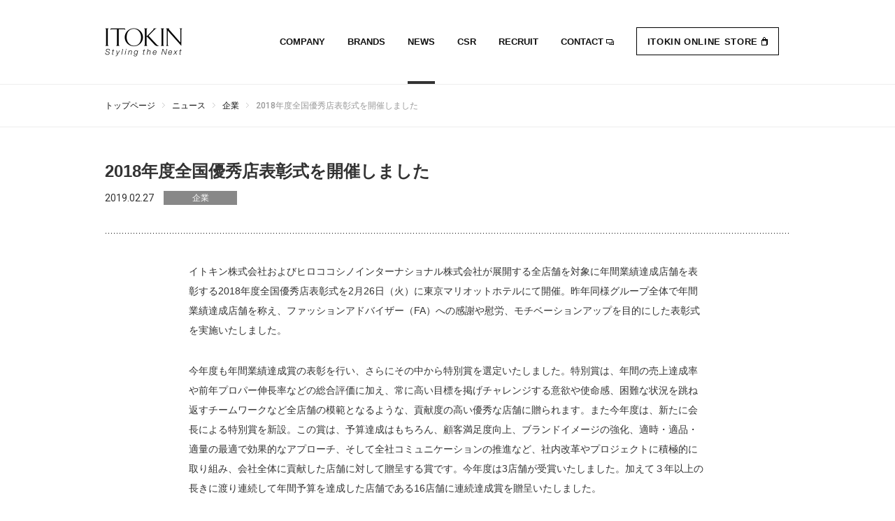

--- FILE ---
content_type: text/html; charset=UTF-8
request_url: https://www.itokin.com/news/corporate-csr/2018.html
body_size: 6066
content:
<!DOCTYPE html>
<html lang="ja">
<head>
<meta charset="UTF-8">
<meta http-equiv="X-UA-Compatible" content="IE=Edge">
<title>2018年度全国優秀店表彰式を開催しました | ITOKIN - イトキン株式会社</title>
<meta name="description" content="イトキン株式会社およびヒロココシノインターナショナル株式会社が展開する全店舗を対...">
<meta name="keywords" content="イトキン,itokin,アパレル,ファッション,レディース,メンズ,キッズ">
<meta name="viewport" content="width=device-width, user-scalable=no">
<meta name="robots" content="index,follow">
<meta name="author" content="ITOKIN Co., Ltd.">
<meta name="format-detection" content="telephone=no">
<link rel="start" href="https://www.itokin.com" title="Home">
<link rel="help" href="https://www.itokin.net/d/contact/" title="お問い合わせ">
<link rel="index" href="/index.html">
<meta property="og:title" content="2018年度全国優秀店表彰式を開催しました | ITOKIN - イトキン株式会社">
<meta property="og:description" content="イトキン株式会社およびヒロココシノインターナショナル株式会社が展開する全店舗を対...">
<meta property="og:site_name" content="イトキン株式会社">
<meta property="og:type" content="website">
<meta property="og:image" content="http://www.itokin.com/assets/img/og-image-1.png">
<meta property="og:image" content="http://www.itokin.com/assets/img/og-image-2.png">
<meta property="og:url" content="https://www.itokin.com/news/corporate-csr/2018.html?share=fb">
<meta name="twitter:card" content="summary">
<meta name="twitter:url" content="https://www.itokin.com/news/corporate-csr/2018.html?share=tw">
<link rel="stylesheet" href="https://fonts.googleapis.com/css?family=Roboto:400,500,700">
<link rel="stylesheet" href="/assets/css/style.css">
<link rel="stylesheet" href="/assets/css/common_pc.css">
<link rel="stylesheet" href="/news/css/news_pc.css">
<script src="/assets/js/jquery-3.1.0.min.js"></script>
<script src="/assets/js/jquery.cookie.js"></script>
<script src="/assets/js/querytrack.js"></script>
<script src="/assets/js/analyticstracking.js"></script>
<script src="/assets/js/common.js"></script>
<script src="/assets/js/common_pc.js"></script>
<link rel="apple-touch-icon" sizes="180x180" href="/apple-touch-icon.png">
<link rel="icon" type="image/png" href="/favicon-32x32.png" sizes="32x32">
<link rel="icon" type="image/png" href="/favicon-16x16.png" sizes="16x16">
<link rel="manifest" href="/manifest.json">
<link rel="mask-icon" href="/safari-pinned-tab.svg" color="#009639">
<meta name="theme-color" content="#ffffff">
</head>
<body id="Top">
<!-- header / -->
<header role="banner">
<h1><a href="/" data-track-category="グローバルナビゲーション" data-track-action="ITOKIN"><img src="/assets/img/logo_hd_pc.png" alt="ITOKIN - Styling the Next"></a></h1>
<p>サイトナビゲーション</p>
<nav role="navigation">
<ul>
<li><a href="/company/" data-track-category="グローバルナビゲーション" data-track-action="COMPANY">COMPANY</a>
<ul>
<li><a href="/company/philosophy.html" data-track-category="グローバルナビゲーション" data-track-action="経営理念 PHILOSOPHY">経営理念 PHILOSOPHY</a></li>
<li><a href="/company/vision.html" data-track-category="グローバルナビゲーション" data-track-action="ビジョン VISION［JP/EN］">ビジョン VISION［JP/EN］</a></li>
<li><a href="/company/message.html" data-track-category="グローバルナビゲーション" data-track-action="メッセージ MESSAGE［JP/EN］">メッセージ MESSAGE［JP/EN］</a></li>
<li><a href="/company/profile.html" data-track-category="グローバルナビゲーション" data-track-action="会社概要 PROFILE［JP/EN］">会社概要 PROFILE［JP/EN］</a></li>
<li><a href="/company/history.html" data-track-category="グローバルナビゲーション" data-track-action="沿革 HISTORY">沿革 HISTORY</a></li>
<li><a href="/company/talent.html" data-track-category="グローバルナビゲーション" data-track-action="イトキンが求める人物像 TALENT">イトキンが求める人物像 TALENT</a></li>
</ul></li>
<li><a href="/brands/"  data-track-category="グローバルナビゲーション" data-track-action="BRANDS">BRANDS</a>
<ul>
<li><a href="/brands/avv.html" data-track-category="グローバルナビゲーション" data-track-action="a.v.v">a.v.v</a></li>
<li><a href="/brands/christian-aujard.html" data-track-category="グローバルナビゲーション" data-track-action="CHRISTIAN AUJARD">CHRISTIAN AUJARD</a></li>
<li><a href="/brands/christian-aujard-liberte.html" data-track-category="グローバルナビゲーション" data-track-action="CHRISTIAN AUJARD Lサイズ">CHRISTIAN AUJARD Lサイズ</a></li>
<li><a href="/brands/eur3.html" data-track-category="グローバルナビゲーション" data-track-action="eur3">eur3</a></li>
<li><a href="/brands/georges-rech.html" data-track-category="グローバルナビゲーション" data-track-action="GEORGES RECH">GEORGES RECH</a></li>
<li><a href="/brands/gianni-lo-giudice.html" data-track-category="グローバルナビゲーション" data-track-action="GIANNI LO GIUDICE">GIANNI LO GIUDICE</a></li>
<li><a href="/brands/jocomomola-de-sybilla.html" data-track-category="グローバルナビゲーション" data-track-action="Jocomomola">Jocomomola</a></li>
<li><a href="/brands/maison-de-cinq.html" data-track-category="グローバルナビゲーション" data-track-action="Maison de CINQ">Maison de CINQ</a></li>
<li><a href="/brands/michel-klein.html" data-track-category="グローバルナビゲーション" data-track-action="MICHEL KLEIN">MICHEL KLEIN</a></li>
<li><a href="/brands/michel-klein-bag.html" data-track-category="グローバルナビゲーション" data-track-action="MK MICHEL KLEIN BAG">MK MICHEL KLEIN BAG</a></li>
<li><a href="/brands/michel-klein-homme.html" data-track-category="グローバルナビゲーション" data-track-action="MICHEL KLEIN HOMME">MICHEL KLEIN HOMME</a></li>
<li><a href="/brands/mk-michel-klein.html" data-track-category="グローバルナビゲーション" data-track-action="MK MICHEL KLEIN">MK MICHEL KLEIN</a></li>
<li><a href="/brands/mk-michel-klein-homme.html" data-track-category="グローバルナビゲーション" data-track-action="MK MICHEL KLEIN homme">MK MICHEL KLEIN homme</a></li>
<li><a href="/brands/modulation.html" data-track-category="グローバルナビゲーション" data-track-action="modulation">modulation</a></li>
<li><a href="/brands/modulation-alaise.html" data-track-category="グローバルナビゲーション" data-track-action="al'aise modulation">al'aise modulation</a></li>
<li><a href="/brands/ofuon-le-mk.html" data-track-category="グローバルナビゲーション" data-track-action="OFUON le MK">OFUON le MK</a></li>
<li><a href="/brands/s-sybilla.html" data-track-category="グローバルナビゲーション" data-track-action="S SYBILLA">S SYBILLA</a></li>
<li><a href="/brands/sybilla.html" data-track-category="グローバルナビゲーション" data-track-action="Sybilla">Sybilla</a></li>
<li><a href="/brands/tara-jarmon.html" data-track-category="グローバルナビゲーション" data-track-action="TARA JARMON">TARA JARMON</a></li>
<li><a href="/brands/zapa.html" data-track-category="グローバルナビゲーション" data-track-action="ZAPA">ZAPA</a></li>
<li><a href="/brands/hiroko-koshino.html" data-track-category="グローバルナビゲーション" data-track-action="HIROKO KOSHINO">HIROKO KOSHINO</a></li>
<li><a href="/brands/hiroko-koshino-trunk.html" data-track-category="グローバルナビゲーション" data-track-action="HIROKO KOSHINO TRUNK">HIROKO KOSHINO TRUNK</a></li>
<li><a href="/brands/hiroko-bis.html" data-track-category="グローバルナビゲーション" data-track-action="HIROKO BIS">HIROKO BIS</a></li>
<li><a href="/brands/re-edition-project-165.html" data-track-category="グローバルナビゲーション" data-track-action="re:edition project 165">re:edition project 165</a></li>
</ul></li>
<li><a href="/news/" data-track-category="グローバルナビゲーション" data-track-action="NEWS">NEWS</a>
<ul>
<li><a href="/news/important/" data-track-category="グローバルナビゲーション" data-track-action="重要なお知らせ">重要なお知らせ</a></li>
<li><a href="/news/corporate-csr/" data-track-category="グローバルナビゲーション" data-track-action="企業">企業</a></li>
<li><a href="/news/csr/" data-track-category="グローバルナビゲーション" data-track-action="CSR">CSR</a></li>
<li><a href="/news/brand/" data-track-category="グローバルナビゲーション" data-track-action="ブランド">ブランド</a></li>
<li><a href="/news/pr/" data-track-category="グローバルナビゲーション" data-track-action="プレスリリース">プレスリリース</a></li>
<li><a href="/news/other/" data-track-category="グローバルナビゲーション" data-track-action="その他">その他</a></li>
</ul></li>
<li><a href="/csr/" data-track-category="グローバルナビゲーション" data-track-action="CSR">CSR</a>
<ul>
<li><a href="/csr/environmental-protection.html" data-track-category="グローバルナビゲーション" data-track-action="環境保全">環境保全</a></li>
<li><a href="/csr/quality-management.html" data-track-category="グローバルナビゲーション" data-track-action="品質・安全管理">品質・安全管理</a></li>
<li><a href="/csr/social-contributions.html" data-track-category="グローバルナビゲーション" data-track-action="社会貢献">社会貢献</a></li>
<li><a href="/csr/labor-workplace-environment.html" data-track-category="グローバルナビゲーション" data-track-action="人権の尊重">人権の尊重</a></li>
</ul></li>
<li><a data-track-category="グローバルナビゲーション" data-track-action="RECRUIT">RECRUIT</a>
<ul>
<li><a href="/career/recruit.html" data-track-category="グローバルナビゲーション" data-track-action="新卒採用">新卒採用</a></li>
<li><a href="https://itokin-job.net" data-track-category="グローバルナビゲーション" data-track-action="中途採用">中途採用</a></li>
<!--<li><a href="/career/employment-agency.html" data-track-category="グローバルナビゲーション" data-track-action="人材紹介">人材紹介</a></li>-->
</ul></li>
<li><a href="https://www.itokin.net/d/contact/" data-track-category="グローバルナビゲーション" data-track-action="CONTACT">CONTACT</a></li>
<li class="store"><a href="https://www.itokin.net/top" data-track-category="グローバルナビゲーション" data-track-action="ITOKIN ONLINE STORE" target="_blank">ITOKIN ONLINE STORE</a></li>
<li><a href="/privacy-policy/" data-track-category="グローバルナビゲーション" data-track-action="PRIVACY POLICY">PRIVACY POLICY</a></li>
<li><a href="/site-policy/" data-track-category="グローバルナビゲーション" data-track-action="SITE POLICY">SITE POLICY</a></li>
</ul>
<ul>
<li><a href="http://www.itokin.net/" data-track-category="グローバルナビゲーション" data-track-action="ITOKIN ONLINE STORE">ITOKIN ONLINE STORE</a></li>
<!--<li><a href="http://www.itokinfun.co.jp/" data-track-category="グローバルナビゲーション" data-track-action="ご法人様向けサイト">ご法人様向けサイト</a></li>-->
<li><a href="http://www.itokin.com.tw/" data-track-category="グローバルナビゲーション" data-track-action="TAIWAN ITOKIN">TAIWAN ITOKIN</a></li>
</ul>
</nav>
</header>
<!-- / header -->
<!-- contents / -->
<!-- Breadcrumb -->
<div class="topicpath">
<ul itemscope itemtype="http://schema.org/BreadcrumbList">
<li itemprop="itemListElement" itemscope itemtype="http://schema.org/ListItem"><a itemscope itemtype="http://schema.org/Thing" itemprop="item" href="/"><span itemprop="name">トップページ</span></a></li>
<li itemprop="itemListElement" itemscope itemtype="http://schema.org/ListItem"><a itemscope itemtype="http://schema.org/Thing" itemprop="item" href="https://www.itokin.com/news/"><span itemprop="name">ニュース</span></a></li>
<li itemprop="itemListElement" itemscope itemtype="http://schema.org/ListItem"><a itemscope itemtype="http://schema.org/Thing" itemprop="item" href="https://www.itokin.com/news/corporate-csr/"><span itemprop="name">企業</span></a></li>
<li><span itemprop="name">2018年度全国優秀店表彰式を開催しました</span></li>
</ul>
</div>
<main role="main">
<article>
<div id="title">
<h2>2018年度全国優秀店表彰式を開催しました</h2>
<time datetime="2019-02-27T15:24:07+09:00">2019.02.27</time>
<b>企業</b>
</div>
<div>
<p>イトキン株式会社およびヒロココシノインターナショナル株式会社が展開する全店舗を対象に年間業績達成店舗を表彰する2018年度全国優秀店表彰式を2月26日（火）に東京マリオットホテルにて開催。昨年同様グループ全体で年間業績達成店舗を称え、ファッションアドバイザー（FA）への感謝や慰労、モチベーションアップを目的にした表彰式を実施いたしました。</p>
<p>今年度も年間業績達成賞の表彰を行い、さらにその中から特別賞を選定いたしました。特別賞は、年間の売上達成率や前年プロパー伸長率などの総合評価に加え、常に高い目標を掲げチャレンジする意欲や使命感、困難な状況を跳ね返すチームワークなど全店舗の模範となるような、貢献度の高い優秀な店舗に贈られます。また今年度は、新たに会長による特別賞を新設。この賞は、予算達成はもちろん、顧客満足度向上、ブランドイメージの強化、適時・適品・適量の最適で効果的なアプローチ、そして全社コミュニケーションの推進など、社内改革やプロジェクトに積極的に取り組み、会社全体に貢献した店舗に対して贈呈する賞です。今年度は3店舗が受賞いたしました。加えて３年以上の長きに渡り連続して年間予算を達成した店舗である16店舗に連続達成賞を贈呈いたしました。</p>
<p style="text-align: left;">イトキングループは引き続きFA人財への感謝と慰労を行い、ひいてはお客さまへのサービス向上に努めてまいります。</p>
<table style="margin-right: auto; margin-left: auto;" border="1" cellspacing="0" cellpadding="0">
<tbody>
<tr>
<td width="708" valign="top">
<p align="center">特別賞</p>
</td>
</tr>
<tr>
<td width="708" valign="top">
<p align="center">アー・ヴェ・ヴェ　青葉台東急スクエア</p>
<p align="center">メゾン ドゥ サンク　大丸札幌店</p>
<p align="center">ヒロコビス　福山天満屋</p>
</td>
</tr>
<tr>
<td width="708" valign="top">
<p align="center">会長特別賞（新設）</p>
</td>
</tr>
<tr>
<td width="708" valign="top">
<p align="center">モジュレーション　ほの国百貨店</p>
<p align="center">ミッシェルクラン　新潟三越</p>
<p align="center">メゾン ドゥ サンク　東武百貨店池袋店</p>
</td>
</tr>
<tr>
<td width="708" valign="top">
<p align="center">連続業績達成賞</p>
</td>
</tr>
<tr>
<td width="708" valign="top">
<p align="center">エル　近鉄百貨店奈良店</p>
<p align="center">メゾン ドゥ サンク　東急百貨店さっぽろ店</p>
<p align="center">モジュレーション　大丸須磨店</p>
<p align="center">MKミッシェルクランバック　東武百貨店池袋店</p>
<p align="center">メゾン ドゥ サンク　佐世保玉屋</p>
<p align="center">ヒロコビス　鶴屋百貨店</p>
<p align="center">MKミッシェルクラン　あべのハルカス近鉄本店</p>
<p align="center">MKミッシェルクラン　小田急百貨店新宿店</p>
<p align="center">MKミッシェルクランバック　いよてつ髙島屋</p>
<p align="center">メゾン ドゥ サンク　一畑百貨店</p>
<p align="center">メゾン ドゥ サンク　大丸札幌店</p>
<p align="center">ヒロコビス　トキハわさだタウン</p>
<p align="center">ヒロココシノ　東武百貨店池袋店</p>
<p align="center">ホコモモラ　鶴屋百貨店</p>
<p align="center">ミッシェルクラン　高島屋高崎店</p>
<p align="center" style="text-align: center;">ミッシェルクラン　東武百貨店池袋店　　</p>
</td>
</tr>
</tbody>
</table>
<p><img width="640" height="304" style="margin-right: auto; margin-left: auto; display: block;" alt="2018年度イトキングループ全国優秀店表彰式_web掲載.jpg" src="https://www.itokin.com/news/img/473e14e43c02c5fe6534308002d3f228fd10ffa1.jpg" /></p>
</div>
</article>
<!-- pagination -->
<div id="pageLink">
<ol id="pagination">
<li><a href="https://www.itokin.com/news/corporate-csr/2017-1.html" class="prev" data-track-category="ニュース" data-track-action="前の記事">2017年度全国優秀...</a></li>
<li><a href="/news/" data-track-category="ニュース" data-track-action="ニュース一覧">ニュース一覧</a></li>
<li><a href="https://www.itokin.com/csr/labor-workplace-environment/post-71.html" class="next" data-track-category="ニュース" data-track-action="次の記事">「パートナーシップ構...</a></li>
</ol>
</div>
<!-- Banner -->
<aside role="complementary">
<ul class="contBanner">
<li><a href="/company/vision.html" data-track-category="モジュールバナー" data-track-action="イトキンのビジョン"><img src="/assets/img/bnr_vision.jpg" alt="イトキンのビジョン"><span>イトキンのビジョン</span></a></li>
<li><a href="/company/talent.html" data-track-category="モジュールバナー" data-track-action="イトキンが求める人物像"><img src="/assets/img/bnr_talent.jpg" alt="イトキンが求める人物像"><span>イトキンが求める人物像</span></a></li>
<li><a href="/brands/" data-track-category="モジュールバナー" data-track-action="イトキンのブランド"><img src="/assets/img/bnr_brand.jpg" alt="イトキンのブランド"><span>イトキンのブランド</span></a></li>
</ul>
<ul class="contBanner">
<li><a href="https://www.itokin.net/top" data-track-category="モジュールバナー" data-track-action="イトキン公式通販サイト"><img src="/assets/img/bnr_online.jpg" alt="イトキン公式通販サイト"><span>イトキン公式通販サイト</span></a></li>
<li><a href="https://www.itokin.net/d/special/pages/register_lp" data-track-category="モジュールバナー" data-track-action="イトキン公式通販サイト 会員登録"><img src="/assets/img/bnr_member.jpg" alt="イトキン公式通販サイト 会員登録"><span>イトキン公式通販サイト 会員登録</span></a></li>
<li><a href="https://www.itokin.net/d/special/pages/20231003_IOS_app" data-track-category="モジュールバナー" data-track-action="イトキン公式アプリ"><img src="/assets/img/bnr_app" alt="ITOKIN Group公式アプリ"><span>ITOKIN Group公式アプリ</span></a></li>
</ul>
</aside>
</main>
<!-- Breadcrumb -->
<div class="topicpath">
<ul itemscope itemtype="http://schema.org/BreadcrumbList">
<li itemprop="itemListElement" itemscope itemtype="http://schema.org/ListItem"><a itemscope itemtype="http://schema.org/Thing" itemprop="item" href="/"><span itemprop="name">トップページ</span></a></li>
<li itemprop="itemListElement" itemscope itemtype="http://schema.org/ListItem"><a itemscope itemtype="http://schema.org/Thing" itemprop="item" href="https://www.itokin.com/news/"><span itemprop="name">ニュース</span></a></li>
<li itemprop="itemListElement" itemscope itemtype="http://schema.org/ListItem"><a itemscope itemtype="http://schema.org/Thing" itemprop="item" href="https://www.itokin.com/news/corporate-csr/"><span itemprop="name">企業</span></a></li>
<li><span itemprop="name">2018年度全国優秀店表彰式を開催しました</span></li>
</ul>
<p><a href="#Top">ページトップへ</a></p>
</div>
<!-- / contents -->
<!-- footer / -->
<footer role="contentinfo">
<h3><a href="/" data-track-category="フッター" data-track-action="ITOKIN"><img src="/assets/img/logo_ft.png" alt="ITOKIN - Styling the Next"></a></h3>
<nav role="navigation">
<ul>
<li><a href="/company/" data-track-category="フッター" data-track-action="COMPANY">COMPANY</a>
<ul>
<li><a href="/company/philosophy.html" data-track-category="フッター" data-track-action="経営理念 PHILOSOPHY">経営理念 PHILOSOPHY</a></li>
<li><a href="/company/vision.html" data-track-category="フッター" data-track-action="ビジョン VISION［JP/EN］">ビジョン VISION［JP/EN］</a></li>
<li><a href="/company/message.html" data-track-category="フッター" data-track-action="メッセージ MESSAGE［JP/EN］">メッセージ MESSAGE［JP/EN］</a></li>
<li><a href="/company/profile.html" data-track-category="フッター" data-track-action="会社概要 PROFILE［JP/EN］">会社概要 PROFILE［JP/EN］</a></li>
<li><a href="/company/history.html" data-track-category="フッター" data-track-action="沿革 HISTORY">沿革 HISTORY</a></li>
<li><a href="/company/talent.html" data-track-category="フッター" data-track-action="イトキンが求める人物像 TALENT">イトキンが求める人物像 TALENT</a></li>
</ul></li>
<li><a href="/brands/" data-track-category="フッター" data-track-action="BRANDS">BRANDS</a>
<ul>
<li><a href="/brands/avv.html" data-track-category="フッター" data-track-action="a.v.v">a.v.v</a></li>
<li><a href="/brands/christian-aujard.html" data-track-category="フッター" data-track-action="CHRISTIAN AUJARD">CHRISTIAN AUJARD</a></li>
<li><a href="/brands/christian-aujard-liberte.html" data-track-category="フッター" data-track-action="CHRISTIAN AUJARD Lサイズ">CHRISTIAN AUJARD Lサイズ</a></li>
<li><a href="/brands/eur3.html" data-track-category="フッター" data-track-action="eur3">eur3</a></li>
<li><a href="/brands/georges-rech.html" data-track-category="フッター" data-track-action="GEORGES RECH">GEORGES RECH</a></li>
<li><a href="/brands/gianni-lo-giudice.html" data-track-category="フッター" data-track-action="GIANNI LO GIUDICE">GIANNI LO GIUDICE</a></li>
<li><a href="/brands/jocomomola-de-sybilla.html" data-track-category="フッター" data-track-action="Jocomomola">Jocomomola</a></li>
<li><a href="/brands/maison-de-cinq.html" data-track-category="フッター" data-track-action="Maison de CINQ">Maison de CINQ</a></li>
<li><a href="/brands/michel-klein.html" data-track-category="フッター" data-track-action="MICHEL KLEIN">MICHEL KLEIN</a></li>
<li><a href="/brands/michel-klein-bag.html" data-track-category="フッター" data-track-action="MK MICHEL KLEIN BAG">MK MICHEL KLEIN BAG</a></li>
<li><a href="/brands/michel-klein-homme.html" data-track-category="フッター" data-track-action="MICHEL KLEIN HOMME">MICHEL KLEIN HOMME</a></li>
<li><a href="/brands/mk-michel-klein.html" data-track-category="フッター" data-track-action="MK MICHEL KLEIN">MK MICHEL KLEIN</a></li>
<li><a href="/brands/mk-michel-klein-homme.html" data-track-category="フッター" data-track-action="MK MICHEL KLEIN homme">MK MICHEL KLEIN homme</a></li>
<li><a href="/brands/modulation.html" data-track-category="フッター" data-track-action="modulation">modulation</a></li>
<li><a href="/brands/modulation-alaise.html" data-track-category="フッター" data-track-action="al'aise modulation">al'aise modulation</a></li>
<li><a href="/brands/ofuon-le-mk.html" data-track-category="フッター" data-track-action="OFUON le MK">OFUON le MK</a></li>
<li><a href="/brands/s-sybilla.html" data-track-category="フッター" data-track-action="S SYBILLA">S SYBILLA</a></li>
<li><a href="/brands/sybilla.html" data-track-category="フッター" data-track-action="Sybilla">Sybilla</a></li>
<li><a href="/brands/tara-jarmon.html" data-track-category="フッター" data-track-action="TARA JARMON">TARA JARMON</a></li>
<li><a href="/brands/zapa.html" data-track-category="フッター" data-track-action="ZAPA">ZAPA</a></li>
<li><a href="/brands/hiroko-koshino.html" data-track-category="フッター" data-track-action="HIROKO KOSHINO">HIROKO KOSHINO</a></li>
<li><a href="/brands/hiroko-koshino-trunk.html" data-track-category="フッター" data-track-action="HIROKO KOSHINO TRUNK">HIROKO KOSHINO TRUNK</a></li>
<li><a href="/brands/hiroko-bis.html" data-track-category="フッター" data-track-action="HIROKO BIS">HIROKO BIS</a></li>
<li><a href="/brands/re-edition-project-165.html" data-track-category="フッター" data-track-action="re:edition project 165">re:edition project 165</a></li>
</ul></li>
<li><a href="/news/" data-track-category="フッター" data-track-action="NEWS">NEWS</a>
<ul>
<li><a href="/news/important/" data-track-category="フッター" data-track-action="重要なお知らせ">重要なお知らせ</a></li>
<li><a href="/news/corporate-csr/" data-track-category="フッター" data-track-action="企業・CSR">企業・CSR</a></li>
<li><a href="/news/brand/" data-track-category="フッター" data-track-action="ブランド">ブランド</a></li>
<li><a href="/news/pr/" data-track-category="フッター" data-track-action="プレスリリース">プレスリリース</a></li>
<li><a href="/news/other/" data-track-category="フッター" data-track-action="その他">その他</a></li>
</ul></li>
<li><a href="/csr/" data-track-category="フッター" data-track-action="CSR">CSR</a>
<ul>
<li><a href="/csr/environmental-protection.html" data-track-category="フッター" data-track-action="環境保全">環境保全</a></li>
<li><a href="/csr/quality-management.html" data-track-category="フッター" data-track-action="品質・安全管理">品質・安全管理</a></li>
<li><a href="/csr/social-contributions.html" data-track-category="フッター" data-track-action="社会貢献">社会貢献</a></li>
<li><a href="/csr/labor-workplace-environment.html" data-track-category="フッター" data-track-action="人権の尊重">人権の尊重</a></li>
</ul></li>
<li class="career"><a>RECRUIT</a>
<ul>
<li><a href="/career/recruit.html" data-track-category="フッター" data-track-action="新卒採用">新卒採用</a></li>
<li><a href="https://itokin-job.net" data-track-category="フッター" data-track-action="中途採用" target="_blank" class="blank">中途採用</a></li>
<!--<li><a href="/career/employment-agency.html" data-track-category="フッター" data-track-action="人材紹介">人材紹介</a></li>-->
</ul></li>
<li><a href="/privacy-policy/" data-track-category="フッター" data-track-action="PRIVACY POLICY［JP/EN］">PRIVACY POLICY［JP/EN］</a></li>
<li><a href="/site-policy/" data-track-category="フッター" data-track-action="SITE POLICY［JP/EN］">SITE POLICY［JP/EN］</a></li>
<li><a href="/sns-policy/" data-track-category="フッター" data-track-action="SNS POLICY">SNS POLICY</a></li>
<li><a href="https://www.itokin.net/d/contact/" data-track-category="フッター" data-track-action="CONTACT">CONTACT</a></li>
</ul>
</nav>
<p><small>COPYRIGHT &copy; ITOKIN. ALL RIGHTS RESERVED.</small></p>
<ul>
<li><a href="http://www.itokin.net/" data-track-category="フッター" data-track-action="ITOKIN ONLINE STORE">ITOKIN ONLINE STORE</a></li>
<li><a href="http://www.itokin.com.tw/" data-track-category="フッター" data-track-action="TAIWAN ITOKIN">TAIWAN ITOKIN</a></li>
</ul>
</footer>
<!-- / footer -->
</body>
</html>


--- FILE ---
content_type: text/css
request_url: https://www.itokin.com/assets/css/style.css
body_size: 1279
content:
@charset "utf-8";


/* -- Reset style
-------------------------------------------------------------------------------- */
html, body, div, span, object, iframe,
h1, h2, h3, h4, h5, h6, p, blockquote, pre,
abbr, address, cite, code,
del, dfn, em, img, ins, kbd, q, samp,
small, strong, sub, sup, var,
b, i,
dl, dt, dd, ol, ul, li,
fieldset, form, label, legend,
table, caption, tbody, tfoot, thead, tr, th, td,
article, aside, canvas, details, figcaption, figure, 
footer, header, hgroup, menu, nav, section, summary,
time, mark, audio, video {
	margin: 0;
	padding: 0;
	border: 0;
	outline: 0;
	font-size: 100%;
	vertical-align: baseline;
}
body {
	font: 500 14px/1  "游ゴシック", YuGothic, "ヒラギノ角ゴ ProN W3", "Hiragino Kaku Gothic ProN", "メイリオ", Meiryo, "ＭＳ Ｐゴシック", Helvetica, Arial, sans-serif;
	color: #111;
	text-align: center;
	letter-spacing: 0;
	background: #FFF;
}
article, aside, canvas, details, figcaption, figure,
footer, header, main, menu, nav, section, summary {
	display: block;
}
address, em, s, cite, q, dfn, abbr, time, code, var, samp, kbd, sub, sup, i, mark, ruby {
	font-style: normal;
	font-weight: normal;
} 
fieldset, img {
	border: 0;
	vertical-align: top;
}
blockquote, q {
	quotes: none;
}
blockquote:before, blockquote:after,
q:before, q:after {
	content: '';
	content: none;
}
a {
	margin: 0;
	padding: 0;
	border: 0;
	font-size: 100%;
	vertical-align: baseline;
	background: transparent;
}
ins {
	background-color: #FF9;
	color: #000;
	text-decoration: none;
}
mark {
	background-color: #FF9;
	color: #000; 
	font-style: italic;
	font-weight: bold;
}
del {
	text-decoration: line-through;
}
abbr[title], dfn[title] {
	border-bottom: 1px dotted #000;
	cursor: help;
}
table {
	font-size: inherit;
	border-collapse: collapse;
	border-spacing: 0;
}
hr {
	display: block;
	height: 1px;
	border: 0;
	border-top: 1px solid #CCC;
	margin: 1em 0;
	padding: 0;
}
input, button, textarea, select {
	font-family: Verdana, Roboto, "Droid Sans", "游ゴシック", YuGothic, "メイリオ", Meiryo, "ヒラギノ角ゴ ProN W3", "Hiragino Kaku Gothic ProN", "ＭＳ Ｐゴシック", sans-serif;
	margin: 0;
	padding: 0;
	background: none;
	border: none;
	border-radius: 0;
	outline: none;
	-webkit-appearance: none;
	-moz-appearance: none;
	appearance: none;
}
input, select {
	vertical-align: middle;
}
textarea {
	resize: none;
}
select::-ms-expand {
	display: none;
}
pre, code, kbd, samp, tt {
	font-family: monospace;
	line-height: 100%;
}
sup {
	font-size: 75%;
	vertical-align: text-top;
}
sub {
	vertical-align: text-bottom;
}
ul, ol {
	list-style: none;
}
*::selection {
	background: #F2F2F2;
	color: #000;
}
*::-moz-selection {
	background: #F2F2F2;
	color: #000;
}






/* -- Clear_fix
-------------------------------------------------------------------------------- */
header:after,
footer:after,
article:after,
.cf:after {
	content: "";
	height: 0;
	font-size: 0;
	line-height: 0;
	display: block;
	clear: both;
	visibility: hidden;
}


--- FILE ---
content_type: text/css
request_url: https://www.itokin.com/assets/css/common_pc.css
body_size: 2896
content:
@charset "utf-8";


/* -- Layout
-------------------------------------------------------------------------------- */
html, body {
	width: 100%;
	min-width: 1000px;
	overflow: hidden;
	-webkit-text-size-adjust: 100%;
	-webkit-font-smoothing: antialiased;
	-moz-osx-font-smoothing: grayscale;
}
html {
	overflow-y: scroll;
}
header,
main,
footer {
	text-align: left;
	width: 100%;
	margin: auto;
}
main,
footer {
	position: relative;
	z-index: 2;
}
footer {
	overflow: hidden;
}
br.sp {
	display: none;
}



/* -- Link
-------------------------------------------------------------------------------- */
a {
	color: #111;
	text-decoration: none;
	outline: none;
}
main a:hover {
	color: #888;
}



/* -- Headerer
-------------------------------------------------------------------------------- */
header {
	font-size: 0;
	background: #FFF;
	height: 120px;
	position: absolute;
	top: 0;
	z-index: 9;
}
header h1 {
	display: block;
	width: 980px;
	position: absolute;
	left: 0;
	right: 0;
	top: 39px;
	margin: auto;
}
header nav {
	display: block;
	width: 980px;
	height: 100%;
	margin: auto;
}
header nav > ul {
	display: block;
	float: right;
	padding-top: 39px;
}
header nav li a,
header nav li:before {
	font-size: 13px;
	font-weight: 600;
	-webkit-backface-visibility:hidden;
	backface-visibility:hidden;
}
header nav > ul > li {
	margin: 0 16px;
	height: 81px;
	display: inline-block;
}
header nav > ul > li:last-child { margin-right: 0; }
header nav > ul > li > a {
	display: block;
	height: 81px;
	padding: 14px 0 0;
	box-sizing: border-box;
	position: relative;
}
header nav > ul > li > a:before {
	content: "";
	background: #333;
	display: block;
	width: 100%;
	height: 0;
	position: absolute;
	left: 0;
	bottom: 0;
}
header nav > ul > li:hover a:before {
	height: 4px;
}
header nav li div {
	background: #FFF;
	text-align: left;
	display: none;
	padding: 50px 0 70px;
	width: 100%;
	border-top: solid 1px #EEE;
	box-shadow: 0 2px 2px rgba(0,0,0,0.2);
	position: absolute;
	left: 0;
	top: 120px;
}
header nav li ul {
	display: none;
	width: 980px;
	margin: auto;
}
header nav li ul li {
	display: inline-block;
	width: 245px;
	position: relative;
}
header nav li ul li a {
	display: inline-block;
	padding: 10px 0;
	font-weight: bold;
}
header nav li ul li a:hover {
	color: #888;
}
.fixNv header {
	height: 60px;
	position: fixed;
	top: -60px;
	box-shadow: 0 0 5px rgba(0,0,0,0.1);
}
.fixNv header h1 {
	top: 16px;
}
.fixNv header h1 img {
	width: 78px;
	height: auto;
}
.fixNv header nav > ul {
	padding-top: 9px;
}
.fixNv header nav > ul > li > a {
	height: 51px;
}
.fixNv header nav li div {
	top: 60px;
}
header p,
header nav > ul > li:nth-last-child(-n+2),
header nav > ul:last-child {
	display: none;
}



/* -- Contents
-------------------------------------------------------------------------------- */
header + main {
	text-align: left;
	padding-top: 120px;
}
main > * {
	text-align: left;
	width: 980px;
	margin: auto;
}

/* -- topic path -- */
.topicpath {
	font-size: 0;
	text-align: left;
	padding: 20px 0;
	border-top: 1px solid #EEE;
	position: relative;
}
.topicpath ul {
	display: block;
	width: 980px;
	margin: auto;
}
.topicpath ul li {
	font-size: 12px;
	display: inline;
	padding-right: 10px;
	font:  500 12px/1 Roboto, Helvetica, Arial, "游ゴシック", YuGothic, "ヒラギノ角ゴ ProN W3", "Hiragino Kaku Gothic ProN", "メイリオ", Meiryo, "ＭＳ Ｐゴシック", sans-serif;
}
.topicpath ul li span {
	line-height: 20px;
}
.topicpath ul li a:hover {
	color: #888;
}
.topicpath ul li > span {
	color: #999;
}
.topicpath p {
	display: block;
	width: 245px;
	height: 100%;
	position: absolute;
	left: calc(50% + 245px);
	top: 0;
}
main + div.topicpath p a {
	background: url(/assets/img/ico_pagetop_pc.png) no-repeat right center;
	display: block;
	width: 60px;
	height: 100%;
	position: absolute;
	right: 0;
	top: 0;
}
.topicpath ul li a:after {
	content: url("/assets/img/ico_path_pc.png");
	vertical-align: text-top;
	display: inline-block;
	margin-left: 10px;
}
header + .topicpath {
	margin-top: 120px;
	border-bottom: 1px solid #EEE;
}

/* -- complementary -- */
main > aside:last-child {
	padding: 80px 0;
}
.contBanner {
	display: table;
	width: 100%;
}
.contBanner li {
	display: table-cell;
	vertical-align: top;
}
.contBanner li:nth-child(2) { padding: 0 28px 28px; }
.contBanner li a {
	display: block;
	width: 308px;
}
.contBanner li img {
	width: 308px;
	height: auto;
}
.contBanner li span {
	display: inline-block;
	padding-top: 20px;
}

/* -- title -- */
main > h2,
section h2:not([class]) {
	font-size: 24px;
	line-height: 48px;
	letter-spacing: 0.1em;
	display: block;
	height: 48px;
	margin-bottom: 40px;
}
main > h2 i,
section h2 i {
	font-size: 12px;
	line-height: 1;
	letter-spacing: 0.2em;
	vertical-align: middle;
	display: inline-block;
	padding-left: 18px;
	margin-top: -5px;
}

/* -- Category list -- */
.cateList {
	padding: 25px 0;
}
.cateList h3,
.cateList ul {
	font-size: 14px;
	line-height: 25px;
	display: table-cell;
}
.cateList h3:after {
	content: "/";
	display: inline-block;
	padding: 0 15px 0 30px;
}
.cateList h3 i {
	display: none;
}
.cateList ul li {
	color: #888;
	display: inline-block;
	padding: 0 15px;
}



/* -- Footer
-------------------------------------------------------------------------------- */
footer {
	font-size: 12px;
	line-height: 1.66;
	color: #CCC;
	background: #111;
	padding: 80px 0 50px;
	max-width: 100%;
}
footer a {
	color: #CCC;
	font-weight: bold;
}
footer a:hover {
	color: #FFF;
}
footer li.career >a{
	pointer-events: none;
}
footer > *,
footer small {
	display: block;
	width: 100%;
	max-width: 980px;
	margin: auto;
}
footer h3 {
	margin-bottom: 50px;
}
footer h3 img {
	width: 187px;
	height: auto;
}
footer nav {
	margin-bottom: 75px;
}
footer nav > ul > li:nth-child(-n+5) {
	display: block;
	width: 100%;
	padding-bottom: 25px;
}
footer nav ul ul {
	display: block;
	margin: -1.66em 0 0 75px;
	position: relative;
}
footer nav ul ul:before {
	content: "";
	background:#111;
	display: block;
	width: 2.3em;
	height: 100%;
	position: absolute;
	left: 0;
	top: 0;
}
footer nav ul ul li,
footer nav > ul > li:nth-child(n+6) {
	display: inline-block;
	white-space: nowrap;
}
footer nav ul ul li:before,
footer nav > ul > li:nth-child(n+6):before {
	content: "/";
	display: inline-block;
	width: 0.5em;
	padding: 0 1em;
}
footer nav > ul > li:nth-child(6) { color: #111; margin-left: 75px; }
footer > p {
	font-size: 10px;
	padding: 22px 0;
	max-width: 100%;
	border-top: solid 1px #222;
	border-bottom: solid 1px #222;
}
footer > ul {
	padding-top: 55px;
}
footer > ul li {
	display: inline-block;
	padding-right: 30px;
}
footer a[target="_blank"] {
	background: url(/assets/img/ico_blank_b_pc.png) no-repeat right center;
	padding-right: 18px;
}
footer > ul li:first-child a {
	background: url(/assets/img/ico_sotre_b.png) no-repeat right center;
	padding-right: 13px;
}
footer a:hover {
	border-bottom: solid 1px #FFF;
}



/* -- bracket
-------------------------------------------------------------------------------- */
.first-bracket,
br:not(.sp) + .bracket {
	margin-left: -0.6em;
}



/* -- configuration
-------------------------------------------------------------------------------- */
h2 i, time,
footer small,
footer > ul,
nav > ul > li:nth-child(2) ul {
	font-family: Roboto, "游ゴシック", YuGothic, "ヒラギノ角ゴ ProN W3", "Hiragino Kaku Gothic ProN", "メイリオ", Meiryo, "ＭＳ Ｐゴシック", Helvetica, Arial, sans-serif;
	/*font-weight: 500;*/
}
header nav li a[target="_blank"]:after {
	content: url("/assets/img/ico_blank_w1_pc.png");
	margin-left: 4px;
}

header nav li.store a {
	border: solid 1px #000;
	height: auto;
	padding: 12px 15px;
	letter-spacing: 0.05em;
	display: inline-block;
}
.fixNv header nav > ul > li.store > a{
	height: auto;
}
header nav li.store a:before {
	content: none;
}
header nav li.store a:after {
	content: '';
	background: url("/assets/img/ico_sotre_w_pc2.png") no-repeat 0 0;
	background-size: 9px 12px;
	width: 9px;
	height: 12px;
	display: inline-block;
	margin-left: 5px;
	position: relative;
	top: 1px;
}
header nav li.store a:hover{
	background-color: #000;
	color: #fff;
}
header nav li.store a:hover:after {
	background-image: url("/assets/img/ico_sotre_b2.png");
}
.contBanner li a[target="_blank"] span:after {
	content: url("/assets/img/ico_blank_w2_pc.png");
	margin-left: 4px;
}
.contBanner li a:hover span:after,
header h1 a:hover,
footer h3 a:hover,
.topicpath p a:hover {
	opacity: 0.7;
}
a,
header nav > ul > li > a:before {
	transition: all 0.3s ease;
}
header nav li ul li:before {
	content: "-";
	display: inline;
	padding-right: 0.5em;
}
header nav li ul li a:hover,
.topicpath ul li a:hover,
.contBanner li a:hover span,
.cateList ul li a:hover {
	text-decoration: underline;
}
article > #title,
article > div.border,
#pagination,
#list,
#list li,
#news ul,
#news ul li,
.cateList {
	border-image: url(/assets/img/line_dot.png) 1 repeat;
}
article > #title,
article > div.border,
#pagination,
#list,
#news ul,
.cateList {
	border-bottom-style: solid;
	border-bottom-width: 1px;
	border-bottom: 1px dotted #000\9;
}
#pagination,
#list li,
#news ul li,
.cateList {
	border-top-style: solid;
	border-top-width: 1px;
	border-top: 1px dotted #000\9;
}



--- FILE ---
content_type: text/css
request_url: https://www.itokin.com/news/css/news_pc.css
body_size: 2205
content:
@charset "utf-8";


/* -- Navi marker
-------------------------------------------------------------------------------- */
header nav > ul > li:nth-child(3) > a:before {
	content: "";
	background: #333;
	display: block;
	width: 100%;
	height: 4px;
	position: absolute;
	left: 0;
	bottom: 0;
}



/* -- News block
-------------------------------------------------------------------------------- */
#newsList {
	padding-top: 40px;
}

/* ---------------------------------------------------------------------------------------------- */
#container{ width: 1200px; margin:0 auto; padding:0; text-align:center;}

#content{ background: #ffffff; margin-top:30px; padding:0; width:1200px;}

#content img{ float:left;}

.clear{ clear:both;}
mail{float:left;
text-align:center;
}
.date{ float:left; text-align:left; color:#424242;}
#btn_onlinestore{ margin-top:50px; margin-bottom:50px; margin-left:42px; float:left;}
#btn_brandtop{ margin-top:50px; margin-bottom:50px; margin-left:42px; _margin-left:20px; float:left;}

/* ---------------------------------------------------------------------------------------------- */

.center{
text-align:center;
}


/* -- Category list - head
-------------------------------------------------------------------------------- */
#cate {
	font-size: 0;
	padding: 40px 0;
	border-top: 1px solid #EEE;
}
#cate li {
	text-align: center;
	display: inline-block;
	width: 130px;
	margin-right: 1px;
}
#cate li > * {
	font-size: 14px;
	line-height: 38px;
	display: block;
	height: 38px;
}
#cate li a {
	color: #888;
	border: solid 1px #EEE;
}
#cate li span,
#cate li a:hover {
	color: #FFF;
	background: #111;
	border: solid 1px #000;
}



/* -- News list
-------------------------------------------------------------------------------- */
#list,
#list li {
	display: block;
}
#list li a {
	display: block;
	padding: 30px 80px 25px 0;
	position: relative;
}
#list li a:hover > * {
	transition: all 0.3s ease;
}
#list li a:after {
	content: "";
	background: url(/assets/img/ico_arrow_lg.png) no-repeat;
	display: block;
	height: 11px;
	width: 22px;
	position: absolute;
	right: 20px;
	top: 48px;
}
#list li a time,
#list li a b {
	line-height: 20px;
	vertical-align: middle;
	display: inline-block;
	height: 20px;
}
#list li a time {
	font-size: 14px;
	color: #888;
	padding-right: 10px;
}
#list li a b {
	font-size: 12px;
	color: #FFF;
	background: #888;
	text-align: center;
	width: 105px;
}
#list li a p {
	font-size: 18px;
	line-height: 26px;
	display: block;
	margin-top: 10px;
}
#list li a:hover {
	background: #111;
	padding: 30px 60px 25px 20px;
}
#list li a:hover time,
#list li a:hover p {
	color: #FFF;
}
#list li a:hover b {
	background: #FFF;
	color: #111;
}
#list li a:hover:after {
	background: url(/assets/img/ico_arrow_lw.png) no-repeat;
}



/* -- Pagination(list)
-------------------------------------------------------------------------------- */
#paginationPc {
	color: #888;
	padding: 55px 0;
	display: block;
}
#paginationPc li {
	display: inline-block;
	vertical-align: middle;
	padding: 0 6px;
}
#paginationPc li a,
#paginationPc li span {
	font-size: 14px;
	font-weight: 400;
	line-height: 25px;
	text-align: center;
	display: block;
	height: 25px;
	width: 25px;
}
#paginationSp {
	display: none;
}



/* -- article
-------------------------------------------------------------------------------- */
article {
	margin-bottom: 80px;
}
article #title {
	padding: 45px 0 40px;
	margin-bottom: 40px;
}
article #title h2 {
	font-size: 24px;
	line-height: 36px;
	display: block;
	margin: 0 0 10px;
}
article #title time,
article #title b {
	line-height: 20px;
	vertical-align: middle;
	display: inline-block;
	height: 20px;
	margin: 0;
}
article #title time {
	font-size: 14px;
	padding-right: 10px;
}
article #title b {
	font-size: 12px;
	font-weight: 500;
	color: #FFF;
	background: #888;
	text-align: center;
	width: 105px;
}
article > figure,
article > figure img {
	width: 100%;
	height: auto;
	display: block;
}
article > div:not([id]) {
	margin: 40px 120px;
}
article > div > *:not(iframe) {
	font-size: 14px;
	line-height: 2;
	color: #333;
	margin: 30px 0;
}
article > div > h1,
article > div > h2,
article > div > h3,
article > div > h4,
article > div > h5,
article > div > h6 {
	line-height: 1.5;
}
article > div > h3,
article > div > h5 {
	font-weight: 500;
}
article > div > h1 { font-size: 24px; }
article > div > h2,
article > div > h3 { font-size: 18px; }
article > div > h4,
article > div > h5 { font-size: 14px; }
article > div > h6 { font-size: 12px; }
article > div p { overflow: hidden; }
article > div mark { font-weight: 500; font-style: normal; background: #FBC5C5; }
article > div a { color: #333; text-decoration: underline; }
article > div i { font-style: italic; }
article > div blockquote { background: #F5F5F5; padding: 35px 40px; }
article > div ul,
article > div ol { margin-left: 20px; }
article > div ul { list-style: disc; }
article > div ol { list-style: decimal; }
article > div table { border-collapse: inherit; border-collapse: collapse\9; }
article > div th,
article > div td { padding: 19px 29px; }
article > div th { font-weight: 600; background: #F5F5F5; padding: 9px 29px; }
article > div iframe { width: 740px; height: 416px; }
article > div .u-line { text-decoration: underline; }
article > div .align_R { text-align: right; }
article > div .align_C { text-align: center; }
article > div .flt_R,
article > div .flt_L { width: 360px; }
article > div .flt_R { float: right; margin-left: 20px; }
article > div .flt_L { float: left; margin-right: 20px; }
article > div img + img { margin: 0!important; }

 

/* -- Pagination(article)
-------------------------------------------------------------------------------- */
#pagination {
	display: block;
	width: 100%;
	border-top: 1px dotted #000;
	border-bottom: 1px dotted #000;
	position: relative;
}
#pagination li {
	font-size: 12px;
	line-height: 75px;
	display: block;
	text-align: center;
}
#pagination li a {
	color: #888;
	display: inline-block;
	height: 75px;
	font-family: Helvetica, Arial, Roboto, "游ゴシック", YuGothic, "ヒラギノ角ゴ ProN W3", "Hiragino Kaku Gothic ProN", "メイリオ", Meiryo, "ＭＳ Ｐゴシック", sans-serif;
}
#pagination li a:hover {
	color: #111;
}
#pagination li a[class] {
	display: block;
	position: absolute;
	top: 0;
}
#pagination li a.prev { padding-left: 32px; left: 0; }
#pagination li a.next { padding-right: 32px; right: 0; }
#pagination li a[class]:before {
	content: "";
	background: url(/assets/img/ico_arrow_lg.png) no-repeat;
	display: block;
	height: 11px;
	width: 22px;
	position: absolute;
	top: calc(50% - 6px);
}
#pagination li a[class]:hover:before { background: url(/assets/img/ico_arrow_lb.png) no-repeat; }
#pagination li a.prev:before { left: 0; transform: rotateY(180deg);	-ms-transform: rotate(180deg); }
#pagination li a.next:before { right: 0; transform: }
#pagination li a[class]:hover:after {
	content: "";
	display: block;
	width: 100%;
	height: 1px;
	background: #111;
	position: absolute;
	top: calc(50% + 8px);
	left: 0;
}



/* -- configuration
-------------------------------------------------------------------------------- */
#pagination li a:not([class]):hover,
#paginationPc li a:hover,
#cateList ul li a:hover {
	text-decoration: underline;
}
article > div table {
	border-image: url(/assets/img/line_dot.png) 1 repeat;
	border-style: solid;
	border-width: 1px;
	border-left: none;
	border-bottom: none;
	border: none\9;
}
article > div th,
article > div td {
	border-image: url(/assets/img/line_dot.png) 1 repeat;
	border-style: solid;
	border-width: 1px;
	border-right: none;
	border-top: none;
	border: 1px dotted #000\9;
}


--- FILE ---
content_type: application/x-javascript
request_url: https://www.itokin.com/assets/js/analyticstracking.js
body_size: 1131
content:
/* EnvironmentCheck */
if (!Array.indexOf) {
  Array.prototype.indexOf = function(o) {
    for (var i in this) {
      if (this[i] === o) {
        return i;
      }
    }
    return -1;
  };
}

var env = '';
var host = location.host;

if(host.indexOf('www.itokin.com') > -1){
  env = 'production';
} else if(host.indexOf('stg.itokin.com') > -1){
  env = 'staging';
} else {
  env = 'local';
}

/* TrackingCode */
(function(i,s,o,g,r,a,m){i['GoogleAnalyticsObject']=r;i[r]=i[r]||function(){
(i[r].q=i[r].q||[]).push(arguments)},i[r].l=1*new Date();a=s.createElement(o),
m=s.getElementsByTagName(o)[0];a.async=1;a.src=g;m.parentNode.insertBefore(a,m)
})(window,document,'script','//www.google-analytics.com/analytics.js','ga');

if(env === 'production'){
  ga('create', 'UA-24942958-1', 'auto', {'allowLinker': true});
} else if(env === 'staging') {
  ga('create', 'UA-90795709-1', 'auto', {'allowLinker': true});
} else {
  console.log('local');
  ga('create', 'UA-90795709-2', 'auto', {'allowLinker': true});
}

ga('require', 'linker');
// ga('linker:autoLink', ['ch.konan-u.ac.jp', 'other-domain.jp']);
ga('require', 'displayfeatures');
ga('send', 'pageview');

/* hitCallbackEventTracking */
function _gaTrackClick(a,category,action,label) {
  var url = a.href;
  var linkWindow;
  if (a.target == '_blank') {
    linkWindow = window.open('about:blank');
  }
  ga('send', {
    'hitType': 'event',
    'eventCategory': category,
    'eventAction': action,
    'eventLabel': label,
    'hitCallback': function() {
      if (a.target == '_blank') {
        linkWindow.location.href = url;
        linkWindow = null;
      } else {
        // document.location.href = url;
      }
    }
  });
  // return false;
}


/* shareTracking */
var shareTrack = new QTRACK();
shareTrack.save('share');
var shareId = shareTrack.read();


$(function(){
  /* Event Tracking */
  $("body").on('click', '[data-track-category]', function(){
    _gaTrackClick($(this).attr('href'), $(this).data('track-category'), $(this).data('track-action'), shareId);
  });

  /* CrossDomain ShareTracking */
  $("[data-qtrack='true']").each(function(){
    var link = $(this).attr('href').split('#');
    var hash = link[1] ? '#' + link[1] : '';
    var connector = (link[0].indexOf('?') > 0) ? '&' : '?';
    url = link[0] + connector + 'share=' + shareId + hash;
    $(this).attr('href', url);
  });
});

--- FILE ---
content_type: text/plain
request_url: https://www.google-analytics.com/j/collect?v=1&_v=j102&a=1251779707&t=pageview&_s=1&dl=https%3A%2F%2Fwww.itokin.com%2Fnews%2Fcorporate-csr%2F2018.html&ul=en-us%40posix&dt=2018%E5%B9%B4%E5%BA%A6%E5%85%A8%E5%9B%BD%E5%84%AA%E7%A7%80%E5%BA%97%E8%A1%A8%E5%BD%B0%E5%BC%8F%E3%82%92%E9%96%8B%E5%82%AC%E3%81%97%E3%81%BE%E3%81%97%E3%81%9F%20%7C%20ITOKIN%20-%20%E3%82%A4%E3%83%88%E3%82%AD%E3%83%B3%E6%A0%AA%E5%BC%8F%E4%BC%9A%E7%A4%BE&sr=1280x720&vp=1280x720&_u=IGBAgEABBAAAACAAI~&jid=1993386892&gjid=1499688591&cid=75634829.1769163641&tid=UA-24942958-1&_gid=1945356888.1769163641&_slc=1&z=1961706871
body_size: -450
content:
2,cG-J8JQH8VLP0

--- FILE ---
content_type: application/x-javascript
request_url: https://www.itokin.com/assets/js/common.js
body_size: 896
content:
// ------------------ Header animetion

$(function(){
	var hdH = $("header").innerHeight();
	var flg = 0;
	$(window).on("scroll",function(){
		var scrT = $(window).scrollTop();
		if (scrT > hdH) {
			$("body").addClass("fixNv");
			if (flg == 0) {
				$("header").animate({
					top: 0
				}, 300);
				flg = 1;
			}
		} else {
			if (flg == 1) {
				$("header").animate({
					top: -60
				}, 100, function() {
					$("body").removeClass("fixNv");
					$("header").css("top", "");
				});
				flg = 0;
			}
		}
	});
});

// ------------------ link class and blank

$(function(){
	$("a[href^='http']").not('[href*="'+location.hostname+'"]').attr("target","_blank");
	$("a[href^='http']").not('[href*="'+location.hostname+'"]').addClass("blank");
	$("a[href$='zip']").addClass("zip");
	$("a[href$='pdf']").attr("target","_blank").addClass("pdf");
});



// ------------------ banner

$(function(){
	$(".contBanner a").each(function() {
		var str = $(this).attr("href");
		var trg = str.indexOf("/brands/");
		if (trg != -1) {
			var brand = [];
			var i;
			$("header nav > ul:eq(0) > li:eq(1) li a").each(function(idx) {
				var str = $(this).attr("href");
				brand[idx] = str.slice(8, -5);
				i = idx;
			});
			var rand = Math.floor( Math.random() * i );
			$(this).children("img").attr("src", '/assets/img/bnr_brand_' + brand[rand] + '.jpg');
		}
	});
});



// ------------------ bracket

$(function(){
	$("p, li, dt, dd").each(function() {
		$(this).html($(this).html().replace(/「/g,'<span class="bracket">「</span>'));
		if (0 == $(this).text().indexOf("「")) {
			$(this).children("span:first-child").removeClass("bracket").addClass("first-bracket");
		}
	});
});



// ------------------ Scroller

$(function(){
	$("a[href='#Top']").on("click", function(){
		var speed = 500;
		var href= $(this).attr("href");
		var target = $(href == "#" || href == "" ? "html" : href);
		var position = target.offset().top;
		$("html, body").animate({scrollTop:position}, 500, "swing");
		return false;
	});
});


--- FILE ---
content_type: application/x-javascript
request_url: https://www.itokin.com/assets/js/querytrack.js
body_size: 518
content:
var getUrlVars = function(){
  var vars = [], hash;
  if(window.location.href.indexOf('?') == -1){
    vars = null;
  } else {
    var hashes = window.location.href.slice(window.location.href.indexOf('?') + 1).split('&');
    for(var i = 0; i < hashes.length; i++){
      hash = hashes[i].split('=');
      vars.push(hash[0]);
      vars[hash[0]] = hash[1];
    }
   }
  return vars;
};

var id;
var QTRACK = function(){
  this.save = function(query, name){
    query == null ? this.query = 'ad' : this.query = query;
    name == null ? this.name = 'QTRACK' : this.name = name;

    var queries = getUrlVars();
    if(queries !== null && queries[this.query] !== null){
      var date=new Date();
      date.setTime(date.getTime()+(3*24*60*60*1000));
      $.cookie('name', queries[this.query], { expires: date, path: '/' });
    }
  };

  this.read = function(name){
    name == null ? this.name = 'QTRACK' : this.name = name;

    if($.cookie('name') !== 'undefined' && $.cookie('name') !== ''){
      id = $.cookie('name');
    } else {
      id = 'none';
    }

    return id;
  };
};

window.QTRACK = QTRACK;
window.getUrlVars = getUrlVars;

--- FILE ---
content_type: application/x-javascript
request_url: https://www.itokin.com/assets/js/common_pc.js
body_size: 482
content:
$(function(){
	$("header nav ul ul").wrap("<div></div>").css("display","block");

	$("header nav > ul > li").on({
		mouseenter: function(){
			$("header nav > ul > li div").css("display","none");
			$(this).children("div").fadeIn(100);
		},
		mouseleave: function(){
			$(this).children("div").fadeOut(100);
		}
	});

	$(window).on("load", function(){
		var visTxt = $("#vis a h3, #vis a p");
		visTxt.fadeIn(1000);
	});

});
var ua = navigator.userAgent;
if ((ua.indexOf("iPad") > 0 || (ua.indexOf("Android") > 0 && !ua.indexOf("Mobile") > 0))) {
	$(window).on("load resize",function(){
		var point = 768;
		var zoomPoint = 1000;
		var winW = window.innerWidth;
		if (zoomPoint > winW) {
			var scale = winW / zoomPoint * 100 + "%";
			$("html").css({"zoom" : scale });
		} else {
			$("html").css({"zoom" : "" });
		}
	});
	$(function(){
		$("nav > ul:first-child > li:nth-child(-n+3) > a").on("click",function(){
			return false;
		});
	});
}


